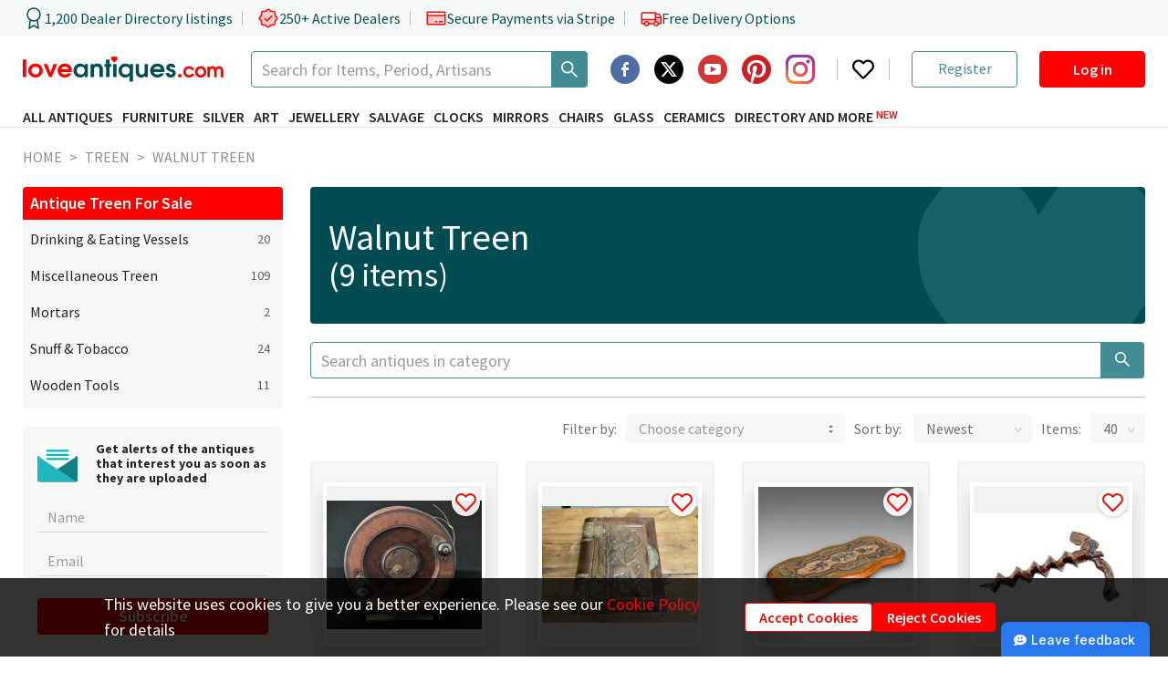

--- FILE ---
content_type: text/html; charset=utf-8
request_url: https://www.google.com/recaptcha/api2/anchor?ar=1&k=6LeRxdklAAAAAIO7MEjab3qfpH65h2wi3zJfeR8D&co=aHR0cHM6Ly93d3cubG92ZWFudGlxdWVzLmNvbTo0NDM.&hl=en&v=PoyoqOPhxBO7pBk68S4YbpHZ&size=invisible&anchor-ms=20000&execute-ms=30000&cb=i56obsu9q6i
body_size: 48828
content:
<!DOCTYPE HTML><html dir="ltr" lang="en"><head><meta http-equiv="Content-Type" content="text/html; charset=UTF-8">
<meta http-equiv="X-UA-Compatible" content="IE=edge">
<title>reCAPTCHA</title>
<style type="text/css">
/* cyrillic-ext */
@font-face {
  font-family: 'Roboto';
  font-style: normal;
  font-weight: 400;
  font-stretch: 100%;
  src: url(//fonts.gstatic.com/s/roboto/v48/KFO7CnqEu92Fr1ME7kSn66aGLdTylUAMa3GUBHMdazTgWw.woff2) format('woff2');
  unicode-range: U+0460-052F, U+1C80-1C8A, U+20B4, U+2DE0-2DFF, U+A640-A69F, U+FE2E-FE2F;
}
/* cyrillic */
@font-face {
  font-family: 'Roboto';
  font-style: normal;
  font-weight: 400;
  font-stretch: 100%;
  src: url(//fonts.gstatic.com/s/roboto/v48/KFO7CnqEu92Fr1ME7kSn66aGLdTylUAMa3iUBHMdazTgWw.woff2) format('woff2');
  unicode-range: U+0301, U+0400-045F, U+0490-0491, U+04B0-04B1, U+2116;
}
/* greek-ext */
@font-face {
  font-family: 'Roboto';
  font-style: normal;
  font-weight: 400;
  font-stretch: 100%;
  src: url(//fonts.gstatic.com/s/roboto/v48/KFO7CnqEu92Fr1ME7kSn66aGLdTylUAMa3CUBHMdazTgWw.woff2) format('woff2');
  unicode-range: U+1F00-1FFF;
}
/* greek */
@font-face {
  font-family: 'Roboto';
  font-style: normal;
  font-weight: 400;
  font-stretch: 100%;
  src: url(//fonts.gstatic.com/s/roboto/v48/KFO7CnqEu92Fr1ME7kSn66aGLdTylUAMa3-UBHMdazTgWw.woff2) format('woff2');
  unicode-range: U+0370-0377, U+037A-037F, U+0384-038A, U+038C, U+038E-03A1, U+03A3-03FF;
}
/* math */
@font-face {
  font-family: 'Roboto';
  font-style: normal;
  font-weight: 400;
  font-stretch: 100%;
  src: url(//fonts.gstatic.com/s/roboto/v48/KFO7CnqEu92Fr1ME7kSn66aGLdTylUAMawCUBHMdazTgWw.woff2) format('woff2');
  unicode-range: U+0302-0303, U+0305, U+0307-0308, U+0310, U+0312, U+0315, U+031A, U+0326-0327, U+032C, U+032F-0330, U+0332-0333, U+0338, U+033A, U+0346, U+034D, U+0391-03A1, U+03A3-03A9, U+03B1-03C9, U+03D1, U+03D5-03D6, U+03F0-03F1, U+03F4-03F5, U+2016-2017, U+2034-2038, U+203C, U+2040, U+2043, U+2047, U+2050, U+2057, U+205F, U+2070-2071, U+2074-208E, U+2090-209C, U+20D0-20DC, U+20E1, U+20E5-20EF, U+2100-2112, U+2114-2115, U+2117-2121, U+2123-214F, U+2190, U+2192, U+2194-21AE, U+21B0-21E5, U+21F1-21F2, U+21F4-2211, U+2213-2214, U+2216-22FF, U+2308-230B, U+2310, U+2319, U+231C-2321, U+2336-237A, U+237C, U+2395, U+239B-23B7, U+23D0, U+23DC-23E1, U+2474-2475, U+25AF, U+25B3, U+25B7, U+25BD, U+25C1, U+25CA, U+25CC, U+25FB, U+266D-266F, U+27C0-27FF, U+2900-2AFF, U+2B0E-2B11, U+2B30-2B4C, U+2BFE, U+3030, U+FF5B, U+FF5D, U+1D400-1D7FF, U+1EE00-1EEFF;
}
/* symbols */
@font-face {
  font-family: 'Roboto';
  font-style: normal;
  font-weight: 400;
  font-stretch: 100%;
  src: url(//fonts.gstatic.com/s/roboto/v48/KFO7CnqEu92Fr1ME7kSn66aGLdTylUAMaxKUBHMdazTgWw.woff2) format('woff2');
  unicode-range: U+0001-000C, U+000E-001F, U+007F-009F, U+20DD-20E0, U+20E2-20E4, U+2150-218F, U+2190, U+2192, U+2194-2199, U+21AF, U+21E6-21F0, U+21F3, U+2218-2219, U+2299, U+22C4-22C6, U+2300-243F, U+2440-244A, U+2460-24FF, U+25A0-27BF, U+2800-28FF, U+2921-2922, U+2981, U+29BF, U+29EB, U+2B00-2BFF, U+4DC0-4DFF, U+FFF9-FFFB, U+10140-1018E, U+10190-1019C, U+101A0, U+101D0-101FD, U+102E0-102FB, U+10E60-10E7E, U+1D2C0-1D2D3, U+1D2E0-1D37F, U+1F000-1F0FF, U+1F100-1F1AD, U+1F1E6-1F1FF, U+1F30D-1F30F, U+1F315, U+1F31C, U+1F31E, U+1F320-1F32C, U+1F336, U+1F378, U+1F37D, U+1F382, U+1F393-1F39F, U+1F3A7-1F3A8, U+1F3AC-1F3AF, U+1F3C2, U+1F3C4-1F3C6, U+1F3CA-1F3CE, U+1F3D4-1F3E0, U+1F3ED, U+1F3F1-1F3F3, U+1F3F5-1F3F7, U+1F408, U+1F415, U+1F41F, U+1F426, U+1F43F, U+1F441-1F442, U+1F444, U+1F446-1F449, U+1F44C-1F44E, U+1F453, U+1F46A, U+1F47D, U+1F4A3, U+1F4B0, U+1F4B3, U+1F4B9, U+1F4BB, U+1F4BF, U+1F4C8-1F4CB, U+1F4D6, U+1F4DA, U+1F4DF, U+1F4E3-1F4E6, U+1F4EA-1F4ED, U+1F4F7, U+1F4F9-1F4FB, U+1F4FD-1F4FE, U+1F503, U+1F507-1F50B, U+1F50D, U+1F512-1F513, U+1F53E-1F54A, U+1F54F-1F5FA, U+1F610, U+1F650-1F67F, U+1F687, U+1F68D, U+1F691, U+1F694, U+1F698, U+1F6AD, U+1F6B2, U+1F6B9-1F6BA, U+1F6BC, U+1F6C6-1F6CF, U+1F6D3-1F6D7, U+1F6E0-1F6EA, U+1F6F0-1F6F3, U+1F6F7-1F6FC, U+1F700-1F7FF, U+1F800-1F80B, U+1F810-1F847, U+1F850-1F859, U+1F860-1F887, U+1F890-1F8AD, U+1F8B0-1F8BB, U+1F8C0-1F8C1, U+1F900-1F90B, U+1F93B, U+1F946, U+1F984, U+1F996, U+1F9E9, U+1FA00-1FA6F, U+1FA70-1FA7C, U+1FA80-1FA89, U+1FA8F-1FAC6, U+1FACE-1FADC, U+1FADF-1FAE9, U+1FAF0-1FAF8, U+1FB00-1FBFF;
}
/* vietnamese */
@font-face {
  font-family: 'Roboto';
  font-style: normal;
  font-weight: 400;
  font-stretch: 100%;
  src: url(//fonts.gstatic.com/s/roboto/v48/KFO7CnqEu92Fr1ME7kSn66aGLdTylUAMa3OUBHMdazTgWw.woff2) format('woff2');
  unicode-range: U+0102-0103, U+0110-0111, U+0128-0129, U+0168-0169, U+01A0-01A1, U+01AF-01B0, U+0300-0301, U+0303-0304, U+0308-0309, U+0323, U+0329, U+1EA0-1EF9, U+20AB;
}
/* latin-ext */
@font-face {
  font-family: 'Roboto';
  font-style: normal;
  font-weight: 400;
  font-stretch: 100%;
  src: url(//fonts.gstatic.com/s/roboto/v48/KFO7CnqEu92Fr1ME7kSn66aGLdTylUAMa3KUBHMdazTgWw.woff2) format('woff2');
  unicode-range: U+0100-02BA, U+02BD-02C5, U+02C7-02CC, U+02CE-02D7, U+02DD-02FF, U+0304, U+0308, U+0329, U+1D00-1DBF, U+1E00-1E9F, U+1EF2-1EFF, U+2020, U+20A0-20AB, U+20AD-20C0, U+2113, U+2C60-2C7F, U+A720-A7FF;
}
/* latin */
@font-face {
  font-family: 'Roboto';
  font-style: normal;
  font-weight: 400;
  font-stretch: 100%;
  src: url(//fonts.gstatic.com/s/roboto/v48/KFO7CnqEu92Fr1ME7kSn66aGLdTylUAMa3yUBHMdazQ.woff2) format('woff2');
  unicode-range: U+0000-00FF, U+0131, U+0152-0153, U+02BB-02BC, U+02C6, U+02DA, U+02DC, U+0304, U+0308, U+0329, U+2000-206F, U+20AC, U+2122, U+2191, U+2193, U+2212, U+2215, U+FEFF, U+FFFD;
}
/* cyrillic-ext */
@font-face {
  font-family: 'Roboto';
  font-style: normal;
  font-weight: 500;
  font-stretch: 100%;
  src: url(//fonts.gstatic.com/s/roboto/v48/KFO7CnqEu92Fr1ME7kSn66aGLdTylUAMa3GUBHMdazTgWw.woff2) format('woff2');
  unicode-range: U+0460-052F, U+1C80-1C8A, U+20B4, U+2DE0-2DFF, U+A640-A69F, U+FE2E-FE2F;
}
/* cyrillic */
@font-face {
  font-family: 'Roboto';
  font-style: normal;
  font-weight: 500;
  font-stretch: 100%;
  src: url(//fonts.gstatic.com/s/roboto/v48/KFO7CnqEu92Fr1ME7kSn66aGLdTylUAMa3iUBHMdazTgWw.woff2) format('woff2');
  unicode-range: U+0301, U+0400-045F, U+0490-0491, U+04B0-04B1, U+2116;
}
/* greek-ext */
@font-face {
  font-family: 'Roboto';
  font-style: normal;
  font-weight: 500;
  font-stretch: 100%;
  src: url(//fonts.gstatic.com/s/roboto/v48/KFO7CnqEu92Fr1ME7kSn66aGLdTylUAMa3CUBHMdazTgWw.woff2) format('woff2');
  unicode-range: U+1F00-1FFF;
}
/* greek */
@font-face {
  font-family: 'Roboto';
  font-style: normal;
  font-weight: 500;
  font-stretch: 100%;
  src: url(//fonts.gstatic.com/s/roboto/v48/KFO7CnqEu92Fr1ME7kSn66aGLdTylUAMa3-UBHMdazTgWw.woff2) format('woff2');
  unicode-range: U+0370-0377, U+037A-037F, U+0384-038A, U+038C, U+038E-03A1, U+03A3-03FF;
}
/* math */
@font-face {
  font-family: 'Roboto';
  font-style: normal;
  font-weight: 500;
  font-stretch: 100%;
  src: url(//fonts.gstatic.com/s/roboto/v48/KFO7CnqEu92Fr1ME7kSn66aGLdTylUAMawCUBHMdazTgWw.woff2) format('woff2');
  unicode-range: U+0302-0303, U+0305, U+0307-0308, U+0310, U+0312, U+0315, U+031A, U+0326-0327, U+032C, U+032F-0330, U+0332-0333, U+0338, U+033A, U+0346, U+034D, U+0391-03A1, U+03A3-03A9, U+03B1-03C9, U+03D1, U+03D5-03D6, U+03F0-03F1, U+03F4-03F5, U+2016-2017, U+2034-2038, U+203C, U+2040, U+2043, U+2047, U+2050, U+2057, U+205F, U+2070-2071, U+2074-208E, U+2090-209C, U+20D0-20DC, U+20E1, U+20E5-20EF, U+2100-2112, U+2114-2115, U+2117-2121, U+2123-214F, U+2190, U+2192, U+2194-21AE, U+21B0-21E5, U+21F1-21F2, U+21F4-2211, U+2213-2214, U+2216-22FF, U+2308-230B, U+2310, U+2319, U+231C-2321, U+2336-237A, U+237C, U+2395, U+239B-23B7, U+23D0, U+23DC-23E1, U+2474-2475, U+25AF, U+25B3, U+25B7, U+25BD, U+25C1, U+25CA, U+25CC, U+25FB, U+266D-266F, U+27C0-27FF, U+2900-2AFF, U+2B0E-2B11, U+2B30-2B4C, U+2BFE, U+3030, U+FF5B, U+FF5D, U+1D400-1D7FF, U+1EE00-1EEFF;
}
/* symbols */
@font-face {
  font-family: 'Roboto';
  font-style: normal;
  font-weight: 500;
  font-stretch: 100%;
  src: url(//fonts.gstatic.com/s/roboto/v48/KFO7CnqEu92Fr1ME7kSn66aGLdTylUAMaxKUBHMdazTgWw.woff2) format('woff2');
  unicode-range: U+0001-000C, U+000E-001F, U+007F-009F, U+20DD-20E0, U+20E2-20E4, U+2150-218F, U+2190, U+2192, U+2194-2199, U+21AF, U+21E6-21F0, U+21F3, U+2218-2219, U+2299, U+22C4-22C6, U+2300-243F, U+2440-244A, U+2460-24FF, U+25A0-27BF, U+2800-28FF, U+2921-2922, U+2981, U+29BF, U+29EB, U+2B00-2BFF, U+4DC0-4DFF, U+FFF9-FFFB, U+10140-1018E, U+10190-1019C, U+101A0, U+101D0-101FD, U+102E0-102FB, U+10E60-10E7E, U+1D2C0-1D2D3, U+1D2E0-1D37F, U+1F000-1F0FF, U+1F100-1F1AD, U+1F1E6-1F1FF, U+1F30D-1F30F, U+1F315, U+1F31C, U+1F31E, U+1F320-1F32C, U+1F336, U+1F378, U+1F37D, U+1F382, U+1F393-1F39F, U+1F3A7-1F3A8, U+1F3AC-1F3AF, U+1F3C2, U+1F3C4-1F3C6, U+1F3CA-1F3CE, U+1F3D4-1F3E0, U+1F3ED, U+1F3F1-1F3F3, U+1F3F5-1F3F7, U+1F408, U+1F415, U+1F41F, U+1F426, U+1F43F, U+1F441-1F442, U+1F444, U+1F446-1F449, U+1F44C-1F44E, U+1F453, U+1F46A, U+1F47D, U+1F4A3, U+1F4B0, U+1F4B3, U+1F4B9, U+1F4BB, U+1F4BF, U+1F4C8-1F4CB, U+1F4D6, U+1F4DA, U+1F4DF, U+1F4E3-1F4E6, U+1F4EA-1F4ED, U+1F4F7, U+1F4F9-1F4FB, U+1F4FD-1F4FE, U+1F503, U+1F507-1F50B, U+1F50D, U+1F512-1F513, U+1F53E-1F54A, U+1F54F-1F5FA, U+1F610, U+1F650-1F67F, U+1F687, U+1F68D, U+1F691, U+1F694, U+1F698, U+1F6AD, U+1F6B2, U+1F6B9-1F6BA, U+1F6BC, U+1F6C6-1F6CF, U+1F6D3-1F6D7, U+1F6E0-1F6EA, U+1F6F0-1F6F3, U+1F6F7-1F6FC, U+1F700-1F7FF, U+1F800-1F80B, U+1F810-1F847, U+1F850-1F859, U+1F860-1F887, U+1F890-1F8AD, U+1F8B0-1F8BB, U+1F8C0-1F8C1, U+1F900-1F90B, U+1F93B, U+1F946, U+1F984, U+1F996, U+1F9E9, U+1FA00-1FA6F, U+1FA70-1FA7C, U+1FA80-1FA89, U+1FA8F-1FAC6, U+1FACE-1FADC, U+1FADF-1FAE9, U+1FAF0-1FAF8, U+1FB00-1FBFF;
}
/* vietnamese */
@font-face {
  font-family: 'Roboto';
  font-style: normal;
  font-weight: 500;
  font-stretch: 100%;
  src: url(//fonts.gstatic.com/s/roboto/v48/KFO7CnqEu92Fr1ME7kSn66aGLdTylUAMa3OUBHMdazTgWw.woff2) format('woff2');
  unicode-range: U+0102-0103, U+0110-0111, U+0128-0129, U+0168-0169, U+01A0-01A1, U+01AF-01B0, U+0300-0301, U+0303-0304, U+0308-0309, U+0323, U+0329, U+1EA0-1EF9, U+20AB;
}
/* latin-ext */
@font-face {
  font-family: 'Roboto';
  font-style: normal;
  font-weight: 500;
  font-stretch: 100%;
  src: url(//fonts.gstatic.com/s/roboto/v48/KFO7CnqEu92Fr1ME7kSn66aGLdTylUAMa3KUBHMdazTgWw.woff2) format('woff2');
  unicode-range: U+0100-02BA, U+02BD-02C5, U+02C7-02CC, U+02CE-02D7, U+02DD-02FF, U+0304, U+0308, U+0329, U+1D00-1DBF, U+1E00-1E9F, U+1EF2-1EFF, U+2020, U+20A0-20AB, U+20AD-20C0, U+2113, U+2C60-2C7F, U+A720-A7FF;
}
/* latin */
@font-face {
  font-family: 'Roboto';
  font-style: normal;
  font-weight: 500;
  font-stretch: 100%;
  src: url(//fonts.gstatic.com/s/roboto/v48/KFO7CnqEu92Fr1ME7kSn66aGLdTylUAMa3yUBHMdazQ.woff2) format('woff2');
  unicode-range: U+0000-00FF, U+0131, U+0152-0153, U+02BB-02BC, U+02C6, U+02DA, U+02DC, U+0304, U+0308, U+0329, U+2000-206F, U+20AC, U+2122, U+2191, U+2193, U+2212, U+2215, U+FEFF, U+FFFD;
}
/* cyrillic-ext */
@font-face {
  font-family: 'Roboto';
  font-style: normal;
  font-weight: 900;
  font-stretch: 100%;
  src: url(//fonts.gstatic.com/s/roboto/v48/KFO7CnqEu92Fr1ME7kSn66aGLdTylUAMa3GUBHMdazTgWw.woff2) format('woff2');
  unicode-range: U+0460-052F, U+1C80-1C8A, U+20B4, U+2DE0-2DFF, U+A640-A69F, U+FE2E-FE2F;
}
/* cyrillic */
@font-face {
  font-family: 'Roboto';
  font-style: normal;
  font-weight: 900;
  font-stretch: 100%;
  src: url(//fonts.gstatic.com/s/roboto/v48/KFO7CnqEu92Fr1ME7kSn66aGLdTylUAMa3iUBHMdazTgWw.woff2) format('woff2');
  unicode-range: U+0301, U+0400-045F, U+0490-0491, U+04B0-04B1, U+2116;
}
/* greek-ext */
@font-face {
  font-family: 'Roboto';
  font-style: normal;
  font-weight: 900;
  font-stretch: 100%;
  src: url(//fonts.gstatic.com/s/roboto/v48/KFO7CnqEu92Fr1ME7kSn66aGLdTylUAMa3CUBHMdazTgWw.woff2) format('woff2');
  unicode-range: U+1F00-1FFF;
}
/* greek */
@font-face {
  font-family: 'Roboto';
  font-style: normal;
  font-weight: 900;
  font-stretch: 100%;
  src: url(//fonts.gstatic.com/s/roboto/v48/KFO7CnqEu92Fr1ME7kSn66aGLdTylUAMa3-UBHMdazTgWw.woff2) format('woff2');
  unicode-range: U+0370-0377, U+037A-037F, U+0384-038A, U+038C, U+038E-03A1, U+03A3-03FF;
}
/* math */
@font-face {
  font-family: 'Roboto';
  font-style: normal;
  font-weight: 900;
  font-stretch: 100%;
  src: url(//fonts.gstatic.com/s/roboto/v48/KFO7CnqEu92Fr1ME7kSn66aGLdTylUAMawCUBHMdazTgWw.woff2) format('woff2');
  unicode-range: U+0302-0303, U+0305, U+0307-0308, U+0310, U+0312, U+0315, U+031A, U+0326-0327, U+032C, U+032F-0330, U+0332-0333, U+0338, U+033A, U+0346, U+034D, U+0391-03A1, U+03A3-03A9, U+03B1-03C9, U+03D1, U+03D5-03D6, U+03F0-03F1, U+03F4-03F5, U+2016-2017, U+2034-2038, U+203C, U+2040, U+2043, U+2047, U+2050, U+2057, U+205F, U+2070-2071, U+2074-208E, U+2090-209C, U+20D0-20DC, U+20E1, U+20E5-20EF, U+2100-2112, U+2114-2115, U+2117-2121, U+2123-214F, U+2190, U+2192, U+2194-21AE, U+21B0-21E5, U+21F1-21F2, U+21F4-2211, U+2213-2214, U+2216-22FF, U+2308-230B, U+2310, U+2319, U+231C-2321, U+2336-237A, U+237C, U+2395, U+239B-23B7, U+23D0, U+23DC-23E1, U+2474-2475, U+25AF, U+25B3, U+25B7, U+25BD, U+25C1, U+25CA, U+25CC, U+25FB, U+266D-266F, U+27C0-27FF, U+2900-2AFF, U+2B0E-2B11, U+2B30-2B4C, U+2BFE, U+3030, U+FF5B, U+FF5D, U+1D400-1D7FF, U+1EE00-1EEFF;
}
/* symbols */
@font-face {
  font-family: 'Roboto';
  font-style: normal;
  font-weight: 900;
  font-stretch: 100%;
  src: url(//fonts.gstatic.com/s/roboto/v48/KFO7CnqEu92Fr1ME7kSn66aGLdTylUAMaxKUBHMdazTgWw.woff2) format('woff2');
  unicode-range: U+0001-000C, U+000E-001F, U+007F-009F, U+20DD-20E0, U+20E2-20E4, U+2150-218F, U+2190, U+2192, U+2194-2199, U+21AF, U+21E6-21F0, U+21F3, U+2218-2219, U+2299, U+22C4-22C6, U+2300-243F, U+2440-244A, U+2460-24FF, U+25A0-27BF, U+2800-28FF, U+2921-2922, U+2981, U+29BF, U+29EB, U+2B00-2BFF, U+4DC0-4DFF, U+FFF9-FFFB, U+10140-1018E, U+10190-1019C, U+101A0, U+101D0-101FD, U+102E0-102FB, U+10E60-10E7E, U+1D2C0-1D2D3, U+1D2E0-1D37F, U+1F000-1F0FF, U+1F100-1F1AD, U+1F1E6-1F1FF, U+1F30D-1F30F, U+1F315, U+1F31C, U+1F31E, U+1F320-1F32C, U+1F336, U+1F378, U+1F37D, U+1F382, U+1F393-1F39F, U+1F3A7-1F3A8, U+1F3AC-1F3AF, U+1F3C2, U+1F3C4-1F3C6, U+1F3CA-1F3CE, U+1F3D4-1F3E0, U+1F3ED, U+1F3F1-1F3F3, U+1F3F5-1F3F7, U+1F408, U+1F415, U+1F41F, U+1F426, U+1F43F, U+1F441-1F442, U+1F444, U+1F446-1F449, U+1F44C-1F44E, U+1F453, U+1F46A, U+1F47D, U+1F4A3, U+1F4B0, U+1F4B3, U+1F4B9, U+1F4BB, U+1F4BF, U+1F4C8-1F4CB, U+1F4D6, U+1F4DA, U+1F4DF, U+1F4E3-1F4E6, U+1F4EA-1F4ED, U+1F4F7, U+1F4F9-1F4FB, U+1F4FD-1F4FE, U+1F503, U+1F507-1F50B, U+1F50D, U+1F512-1F513, U+1F53E-1F54A, U+1F54F-1F5FA, U+1F610, U+1F650-1F67F, U+1F687, U+1F68D, U+1F691, U+1F694, U+1F698, U+1F6AD, U+1F6B2, U+1F6B9-1F6BA, U+1F6BC, U+1F6C6-1F6CF, U+1F6D3-1F6D7, U+1F6E0-1F6EA, U+1F6F0-1F6F3, U+1F6F7-1F6FC, U+1F700-1F7FF, U+1F800-1F80B, U+1F810-1F847, U+1F850-1F859, U+1F860-1F887, U+1F890-1F8AD, U+1F8B0-1F8BB, U+1F8C0-1F8C1, U+1F900-1F90B, U+1F93B, U+1F946, U+1F984, U+1F996, U+1F9E9, U+1FA00-1FA6F, U+1FA70-1FA7C, U+1FA80-1FA89, U+1FA8F-1FAC6, U+1FACE-1FADC, U+1FADF-1FAE9, U+1FAF0-1FAF8, U+1FB00-1FBFF;
}
/* vietnamese */
@font-face {
  font-family: 'Roboto';
  font-style: normal;
  font-weight: 900;
  font-stretch: 100%;
  src: url(//fonts.gstatic.com/s/roboto/v48/KFO7CnqEu92Fr1ME7kSn66aGLdTylUAMa3OUBHMdazTgWw.woff2) format('woff2');
  unicode-range: U+0102-0103, U+0110-0111, U+0128-0129, U+0168-0169, U+01A0-01A1, U+01AF-01B0, U+0300-0301, U+0303-0304, U+0308-0309, U+0323, U+0329, U+1EA0-1EF9, U+20AB;
}
/* latin-ext */
@font-face {
  font-family: 'Roboto';
  font-style: normal;
  font-weight: 900;
  font-stretch: 100%;
  src: url(//fonts.gstatic.com/s/roboto/v48/KFO7CnqEu92Fr1ME7kSn66aGLdTylUAMa3KUBHMdazTgWw.woff2) format('woff2');
  unicode-range: U+0100-02BA, U+02BD-02C5, U+02C7-02CC, U+02CE-02D7, U+02DD-02FF, U+0304, U+0308, U+0329, U+1D00-1DBF, U+1E00-1E9F, U+1EF2-1EFF, U+2020, U+20A0-20AB, U+20AD-20C0, U+2113, U+2C60-2C7F, U+A720-A7FF;
}
/* latin */
@font-face {
  font-family: 'Roboto';
  font-style: normal;
  font-weight: 900;
  font-stretch: 100%;
  src: url(//fonts.gstatic.com/s/roboto/v48/KFO7CnqEu92Fr1ME7kSn66aGLdTylUAMa3yUBHMdazQ.woff2) format('woff2');
  unicode-range: U+0000-00FF, U+0131, U+0152-0153, U+02BB-02BC, U+02C6, U+02DA, U+02DC, U+0304, U+0308, U+0329, U+2000-206F, U+20AC, U+2122, U+2191, U+2193, U+2212, U+2215, U+FEFF, U+FFFD;
}

</style>
<link rel="stylesheet" type="text/css" href="https://www.gstatic.com/recaptcha/releases/PoyoqOPhxBO7pBk68S4YbpHZ/styles__ltr.css">
<script nonce="YG7S-Bnsul0aE97ylpT6ng" type="text/javascript">window['__recaptcha_api'] = 'https://www.google.com/recaptcha/api2/';</script>
<script type="text/javascript" src="https://www.gstatic.com/recaptcha/releases/PoyoqOPhxBO7pBk68S4YbpHZ/recaptcha__en.js" nonce="YG7S-Bnsul0aE97ylpT6ng">
      
    </script></head>
<body><div id="rc-anchor-alert" class="rc-anchor-alert"></div>
<input type="hidden" id="recaptcha-token" value="[base64]">
<script type="text/javascript" nonce="YG7S-Bnsul0aE97ylpT6ng">
      recaptcha.anchor.Main.init("[\x22ainput\x22,[\x22bgdata\x22,\x22\x22,\[base64]/[base64]/[base64]/[base64]/[base64]/[base64]/[base64]/[base64]/[base64]/[base64]\\u003d\x22,\[base64]\\u003d\\u003d\x22,\[base64]/ClMKzDMOowpHDnsOFfsKCw5w5NsKdwpgMwrPCjcKcSG1Jwpkzw5Fbwr8Kw6vDm8KOT8K2wrZ8ZQDCnkcbw4AfYwMKwpEtw6XDpMOZwoLDkcKQw5oJwoBTNk/DuMKCwoTDnHzClMOyRsKSw6vCk8KDScKZLcOqTCTDssKhVXrDv8KVDMOVVnXCt8O0WsO4w4hbfcKDw6fCp1B1wqk0XR8CwpDDpXPDjcOJwoDDlsKRHzxxw6TDmMO1wq3CvHXChi9EwrtUS8O/YsOYwrPCj8KKwrHCskXCtMOrYcKgKcKzwrDDgGt3f1h7Z8KibsKIOMK/wrnCjMOiw6Uew65Ow73CiQc5wr/CkEvDu3vCgE7Cs047w7PDpMKmIcKUwqJFdxcWwpvClsO0HFPCg2BpwqcCw6dYCMKBdHEEU8K6OEvDlhRYwpoTwoPDnMO3bcKVH8Oqwrt5w5LCvsKlb8KKUsKwQ8KZDloqwqDCocKcJSfCr1/DrMKiY0ANUTQEDSXCuMOjNsOJw4lKHsKCw4BYF3PCvD3Co0PCu2DCvcOfQgnDssO7H8Kfw68rb8KwLijCnMKUOAQDRMKsGwRww4RMYsKAcRXDvsOqwqTClSd1VsKZTQszwp0Vw6/ChMOSMMK4UMOew5xEwpzDvsKbw7vDtU4xH8O4wp9UwqHDpHwQw53DmxnCnsKbwo4cwpHDhQfDiRF/w5ZHZMKzw77Cr2fDjMKqworDt8OHw7sqG8OewocyP8KlXsKLcsKUwq3Djix6w6FZZl8lMXYnQRPDt8KhIQ7DvMOqasOiw7zCnxLDsMKPbh8XB8O4TzYXU8OIOh/Dig82I8Klw53CiMKlLFjDjHXDoMOXwo3CucK3ccKQw4jCug/[base64]/wq3DgH8Qwr5FY0DCkyQvw6vCicKgeD/[base64]/[base64]/w5k5UDAfw4DDuR3ClsKnw5NxwqDCtgXDpF1xQFTDmFDDjn0oNGXDlSLCjcKswpnCgsKFw4E7RsO4ecOAw4LDjAPCp1XCgwvCnhnDvifCusOww7M9wqspwrd4OxnCncOawpLDtsK/wrjCtX3DhcKGw6JDIxtqwpg8wphHZAfCkMO6w4Y3w6VWYxjDp8KHYMK/dHJ4wrRZEW7CnsKlwqvDrMOeSlnCtCvCgMOaUMKpL8KLw4zCqMKuL2lkwoTCjMKUJsKMGhjDgXTCk8OAw4o3CVXDhj/ClMO6w67Dj2oKSsO1w68pw4sJwr8vShRpIjglw63DnzExIMKnwoRowoNLwpbCtsKow4bCgksdwqoSwqIFZ2Rlwod3wr4gwo7Dgzs3w4vChsOKw7VadcOjYsOAwqc8wqDCpAXDhsOYw5jDpMKLwoknSsOMw50uUsO3wrnDmMKnwrpNQMKswoVJwo/CjS3CusKvwrZnC8KGUFxcwrXCq8KMKMKjaHF7XMOFw7Z9U8KVVsKyw4UzBzIyY8OTIcK7wrtVLcOdasOCw4tQw7bDvhrDmsOUw7rCt1LDjsK3EX/CqMKUAsKKMcOdw6zDrS9eE8KtwrvDtcKPMcOswok2w7HCvD4Zw6wVRcK9wozCv8OSTMOxVUzCp00qaCJiRw/ClTrCosKXW3g2wpXDrStfwpLDocKsw7XCksOOLmXCjhHDhyXDmkdMMcO5KhcvwrbCssKYDcOaOTkNSMKlw4gVw53DnMO6d8K3R2HDuBbCh8K+a8O2R8Kzw6UWw6TCqmoIfMK/w5QWwr9UwoB/w5xyw7oBwrvCucKlQCjDtFJiUATCj1TClCU1Xjwhwo4jw4vDicOawrcPbcKQNURmHcKVS8KwC8O9wrc5wr1EdMODK2tUwrHCsMOswrTDuhl0VVrClBphPsKsQFLCu3/DnlXCoMKzW8OHw6fCjcOTVcOudkrCg8KWwoF/w4g4bsOhw5XDhGDDqsKvUCwOwqwfwrnDjATDrCTDpBQBw60XGw3DvcK+wqPDssKfZ8OKwpTCgAjDhzp8QwXDuhs2c0N/[base64]/w4peecOsflRvF8Ojw4JSwqtOBEx+BsKtwowsfMKObcOTVsO2ZQPCv8Oiw6l8w7nDkcORw43DusOeUzvDpcKcAMOFBsK/LX3DsiPDk8O+w7PCvsO0w4lMwq/DpsOBw4XCnsO4elJ2EsOxwqdlw4XCp1JAfkHDnUwIbMOCwoLDqsKcw7hqWcK4GsKCa8KWw4rCiyplMcOUw6fDiHnDpMKQcAgNw77DqRgTQMOOZHvDrMKmw79gw5F4wrnDqjd1w4LDh8Ouw4LDhGBLwpHDrsKGW0RCwo3Do8KSFMKcw5dyTE9iw5kBwr/Dk309woHCgzF9IyPDkw/CjD3Dp8KlPMOzwr8YfzzDjz/DgxjCnAPDgwZlwqoUw71Dw73CsXjDjT7Cv8O9fVrChG/Cs8KcL8KAJCNyEUjDqVwcwqDDp8Kyw4TCqsOAwrXDuCDCp23DkHbDhDrDgsKse8Kdwo92wp1kdmlQwpPCiH1vw5c1QH5Pw41jI8KjFhbCj1BPwr8MRMK7AcKAwpEzw4LCvMOWVsO2E8OeOyhvwq/ClcKLeWQbRMKwwpInwpXDjC/DtCDDtMKSwpVPeRgSfy42wpAGwoYmw7drw6NSMmchPnPCtCA8woVrwqhsw7nCpcOGw6rDsRrClMK/[base64]/DuQVHRMOnw4vDtcOIw63DisO4PMO9wo3DgcOow57DlSJtd8K9R1nDkcOdw7QQw7/DnMOGYMKCIzXDnAjCvkRKw6DDmcKjw5gWLW8lYcKeaWLCn8OEworDgFlSf8OZbiLDqnhew63CuMOHblrDi3Faw6rCsDjCgAx1B1bChDEPACcnPcKKw6fDuB/[base64]/w7suwrULwr7DqijCtApqw4DDjMKzw4hoRsOtwrvDo8KywqXDknLCqwB3XQrCq8O7fxwYwrsfwr9kw67DgSd2P8KZZFEzQnHCgsKlwr7Cr2tjwrcCAkI+Imp7wp98WS0kw5R3w68KVTdtwpjDuMKqw5fChsK5wok2DcOuwq/Dh8OEawTCqVHDncOrRsO6QMOowrXDkMK2e1x4VlLDiE8oA8K9bMODUT0sXndNwq1Iwq/DlMKkfyZsIcKDwrvDrsO8BMOCwr7Dk8KLEWTDiUB6w49VGlF3w7Z/[base64]/Cn8K7w6PDkV7DonFDNy/DlcKMw5ABw6rCh1zCkcO1ccKDCcKSw7nDt8OFw7wnwobCsXDDrsOow7XCsD/[base64]/[base64]/Dr38JwqfCpwRvTMOjRsKJScK0UsKAS1jDsXJjwpPCqWfDoDtYGMK0w5Ukw4/DqMOzW8KPHnjDusK3XsO+f8O5wqbDuMKPaTVTd8Kqw77Cl1nDjyI9wpwsb8KvwoLCtsOOAgwfVMKFw6jDtlERXMKpw6/CvF3DuMOiw4t+ektKwrPDjFPCg8OMw6YEw5DDusKywrXDo0VcT1nCksKXM8KHwpvCrMO8woQ2w4/CmMKRMHHCgMK2eBDDhMKAdC3DsAzCg8OcIg/CsSbDsMKvw4B6JsK3ccKGI8KGGxrDoMOyZ8OkBsOJYMKhwq/DocO8QQlTw6PCl8OOGWLDtcOOB8KoM8OXwodlwotEVMKqw5bDscOQTMKoBXLDhR/[base64]/[base64]/VjrDgMOrw45GwpbCpGgYw4rClkUuw4DDvGETwqFgwrpoGGjDkcOkKMOvwpM2wpfCrsO/[base64]/DpMOEw6tvecKFw4vCm30Fw73DvMKuwrIJw7vChHZ3dsOvZDvCk8KtY8OPw5oaw4QsWlfDjsKYGxHChk1vwqgUY8Oowp/DvQ/CkcKPwoZJw6HDnwsuwpMJwq7Dog3DrkTDpcOrw4fChzzDjMKLwqXCqMO7wqwww4PDhVRHfkxowpsTW8K7YsKmEsOOwr5+cxbCpXPDlQbDvcKXGl7Dq8K4wqDCui0Bw4DCt8OBMBDCsXhmQMK+ZibDum4zGRB7ccOkB2cBXQ/Dp27DqA3DkcOVw6LDkcOWdcObEVPDjMKyQxNNQcKSw6xyRQDDnVkfB8KGw5TDkcO5YsOYwpvDsXfDu8O2wroJwojDpzHDrMO3w4xbwpQOwp7DtcKFHcKRw6lBwoLDumvDgx5Mw6HDmw/CmijDs8OeDsOtMsORBWxKwptQw5VswqXCrwdNTFUhwqY0d8KEfzhZwrrCkUhfQTPCmMKzXsOxwoRpw47Cq8OTKcO1w5DDu8K6Yi/DqcORRcOuw7jCrUJUwpVpw6PDtsKVO3YvwrrCvmYkw6DCmn7CoXp8FVPCmsKCw63Drh17w67DtMKvdn99w6TDhjwLwpXDomUow4DDgsOTTsKTw45Qw71zQ8KxFCHDqcKabcOZSALDtXVjNUxaZ3XDsklIJ1rDlsKfE0w3w7RrwpktXEk+AMK2wr/[base64]/CiGLCmcKDOwzDrDjDs1PDtMKIwqfCkWMxUW0+LHFYcsKfO8Otw5bCtDjDqRAKw67Cr01+NHPDmQnDssOewrfCm28+RcOvwq9SwpttwqTCvsKjw7kDGMOWICo8wqphw4nCvMK3eiA1eCQCw45Kwq0ewp/CoUPChcKrwqR0DMKdwo/[base64]/[base64]/CihkQCcOMwpvDrkfDl0fDhcKyw5Zlwo9CE11DwqXDosKaw7zCrxxsworDlMK/wrVeAUI2wrvDn0rDoythw7bCiRrDpTcCw7rChwzDkFIzw6TDvCnDo8KuBsOLdMKAwp/[base64]/w7RMCE5zw5nCliDCgDN1ccOzw6pGOBAAw6nCpsKDMm/DrHckfjxuYsKZTsKtwp3Dp8OHw6s6CcOgwqbDosOFwrQuBxksW8Kfwpdqf8KGBwrCtXPDslkze8OAw6jDuHwhaF8qwq/DkUctw6HCmXEraiYaPMOaBDFHw5XDtkPCkMKSJMKEw43CsjppwoBOJXwpFH/[base64]/CtcO4w7LDh8OwTGJKdsKVMA7CrsOMwqYfMMKsw59LwrA8w5XCkMOcN0fDssKRVnMZGMOYw7Z0SGtHKUXCoQbDlWcUwqh0wqtdAAgHE8OXwqZiUw/CoxLDt0gQw4EUfzrCl8OxCBXDpsKcJ37DrMKswq8uUHldbUE+OTHDn8Oaw7DCshvCq8O1bMKcw786wqd1dsONwq4nwqDCmMOaQMKNw65Qw6tXPsKLY8OZw6IHcMK4OcOiw4plwo0NRDdvW0kFKcKAwpXDnR/[base64]/[base64]/DgMK/wrYuUMOPRC5Kw5wxwpkUw7Ayw4TClzLClcKROzUcY8OePsOUQMKHIWJEwqfDgWwkw70cGyXCv8Onwp85e0dbwoEhwp/CosO1O8OOIC8zcVPDhsKcbcOVKMOGIF0GRn3DlcOmX8O2w53DninCilxXeXjDnhgRRVwzw4nDqxXDoDPDiHfCr8OMwpTDqsOqNMK6AcOSwpJgHi4dIcOHw6LDvMKWaMKtPQx1KMOTw5dIw7PDqz5gwqvDncOVwpA/wp5Fw5/CvwjDgxjDuF/Cq8KCS8KVZyJOwojDhGfDswgzW0bCg33CncOuwq7Dt8KCRDk/wobDrcOqdGPCh8O3w6tzw7VWU8KLBMO+AMKIwqR+QMOSw7Jbw4PDrElMEBxuD8OHw6d1N8KFXTJ/aAEVesKXQ8OFwrIkw5EuwqBvWcOZa8K9E8KzDFjCqS1Fw5BZw5TCrcKzeT9hTcKLw7QbEF3DllDCpRvDtCJLCS7CtyEyVcK5CcKiQ0rDh8K6wo/CmGLDpMOGw6Z4Wj9RwpFaw5XCjUlBw43DtFg7fxnDisKnNjwCw7ILwqE0w6vCgA5hwozDnsKhYSIIHEp6w4cCwovDkSMzVcOcXCRtw4HCsMOTGcO7Fn/CicO3O8KLwr/[base64]/ChcKiDUPChMOxZcKQQsOiwovCmsKcw4k1w4lSwroNdMOsdMKww6PDrcKKwr85G8KDw71AwqLDmMOXPsOzwosWwrUJb2hiGCBXwo3CssKtYsKmw4U/[base64]/DuVbDhcKKw7rDmsKjeE1+JsKzw4FkQxN5wrjDrx07NsKRw4/[base64]/D8OgXTbCglovEQ3ChhbChFtIMsOEL393w7/DqBTCvcOLwrQYw5pBw57DnsOYw6hjck7DgMOhwq3Dq0fDjsKvc8Ktw53Du2PDj23Dv8OswojDsx1qOcKCIiLChhvDs8OSw6fChhAeWUTCk0nDmMK5FcOww4zDmyfDplrCtQZ3w77CpcKqSEbClSV+TSrDgMK2UsKXVVXCpwXCicKNAsKfRcO/wpbCrAYNw7LDo8KfKQUCwoTDoiDDsEd7wolvw7HDvzB/YF/CuifDgQkwGSHDji3CkgzDqy/DsSMzNAZuFELDpiEHIGc5w6V1a8OEenoJW0vDhU1+wp9sXcOiUMKkXHVsN8OBwoPCjFxFXsKsf8OXR8O3w6Fiw4NWw4vCgXZawq9lwojCoj7Co8OWAGHCqAMVw6fCn8ODw4V0w4Rmw7NaPsO5wrdBw4bClHjDhXdkeUBkw6nDkMKKIsKpR8O/V8KPw7DCoWrDsXjDn8K4IWwsBAjDmm02a8KIFUUTH8KhB8KEUmc/QBUoWcKXw5IGw6ctw4XDgMKzIcOewpYQw5/DunJ7w7VGbMK9wrkwY0obw74hV8OOw4NbDMKpwrrDusOKw7gxwpw8wppfaWUZPcOIwqokBsKhwrDDpMKIw5RyI8KHIT4PwoAbYMKRw4/DgBZ/wp/DgmouwoE4wrDDp8KnwoPCr8KpwqDDiXNzw4LCgC8pDAbCtsKtw78cEkR4Iy3ChRzChEoiw5V2wqfCjHUnwofDsDjDvGvDlcKkegPCpmDDgw8XTDnClMO+VGBCw5DDvHTDuEjDiF9PwoTDnsOGw7/CgzQmw5ZwaMOYH8Kww5fCpMOFT8K+eMOJwpLCtcOiAMOMGsOnW8OBwr7CgMKuw6MCwrvDuSAdw79gwqY/w68lwozDox3DpRrDhMOzwrXCgkEPwoXDjsOFFj9MwrDDv0PCqSfDgmTDsHZjwowTw4YUw7IuIRlnAFRUC8OcPcKEwqAmw4HCnVJWDhEiw5fCksOUMcOEUlcHw7vDtcKFw7jChcKuwoEowr/DmMOxEcOnw6DCpMOKNQQCw6XDl3TComTDvkfCnSLDqVfCqUhYfUk5w5NcwrrDghF9w7jCp8KrwqrDs8Kqw6Quw6t/R8OswqJ4dFYrw50hIsOTw7tow4kwPnoCw7ZeJgPDpcONZD4PwofDlhTDkMKkwrnCqMKNwrjDq8KwP8K0BsKRwr8ldQB/[base64]/woDDh8O1Q8Oaw4zDiRnDoMK9PMKmwqszTMKIw45ZwrUMfMOhRMKASiXChHDDmn3CscKxYcOOwoRVfcKSw4cfSsOHC8OeWjjDusO0HTPCmSPCssK6SyDDgDhTwqoGwrzCtcOTPArDnMKCw4Vdw7/CnmnDjhXCgsKnIx49VsK/[base64]/J8Kyw7LDnG0DLFjClcK/UHnCoyJ/[base64]/[base64]/[base64]/DiDfDiMOwAFbDvz7CswLDsTtPwoptw59WwrbCiyZGwpnCrHBOw7XDuErDl0jCmDnCpMKXw5hxw4jDssKSUDTCh2/Cmz9jDjzDhMOXwq/CosOcAcKew5Ebw4HDgyILw7LCuGV/WcKTw6HCoMKFHMOewrIPwp7DtsOHZsKbwr/CgC7Cm8O3FSlGByV+w47CtznCkcKzwphUw5jCk8KHwp/CnsKzw60NBj0ywrAmwrpvJB0MZ8KGfU7Clw8KCcOFwoQswrdewr/CuVvCg8K8NALDlMOWwoc7wrgQRMKvwoTCuHh9A8KzwqxCMn7CgA5qw6PCpz3Dk8KjCcOUEsKUBsKdw6M0wq/[base64]/[base64]/DiMKIKGYfw7dew5RFYcO4Q1DDhcK8VBrDpsO1A3/ChT7DjMKxB8OCSHATwrzCmG8Yw5UCwpEwworCvCzDtcK8NsK6w4kOaAUJDcOhFMKuPEzCjmRvw48ceXdPw4PCrcKYSkHCuEDClcK1LW3DpMORRhslHcK2wpPCrGNGw4XDqsKGwp3CrVUwCMK1T001Si8/w7sHTVByYMKMw7wVGHpMD0/ChMO7w4nCi8KMwrtnOTAMwo/CtALCugDDocO/wrE8CMOXNFh+wpp0EMKPwoAgIsOGw7UAwqjDv3DCocOCNcOyTMKXEMKuYcKZA8OewpIoEybDjGjDoig8woF3wqY8PlgUJMKaI8OhL8ONUMOIcsOTwrXCsUvCo8OkwpkcUsOqGsK+wpk/CMKdQ8KywpnCrBkKwrUdVTXDu8KgZsObOMOtwqxFw5HCqsO9MzJ2fsKpCMO8eMKoAl90PMKxwrnCgh/DpsOJwplfPcKZFVAyasOiwrbCvsOGEcOMwoAaVMOvw6IFVnfDp3TDksOhwqJnaMK8w4kWTAtDwoJiL8O0IcK1w6EJM8KeCxg3wojCi8KAwrJUw4zDocK6W1bDon7Dqkw9eMOVw5dpw7XDrFthTjlsJWx/wrAeFx53ZcOQZAoMHyLDl8KZKMORwobDlsOSw5vDmA0JHcKzwrbDmjtFO8OOw71cDHrCiAAgalkEw6jDlsO0w5XDok/DsnJMI8KafXcgwp/DsXB2wrXDnDzCoGtywr7ChTEPIxDDukc3woXCl3zCu8Klwpd8YcKVwpdfHCTDvA/DvWpxFsKYw5MYXMOxCjYXITB/BB3CjWtPMcO4C8OEwoowKHUowrUhwpbDpCYHE8OOUMO3WTXDrHJXVsOYwojDh8OOAcO9w6xTw5jDtS00M3oeM8OuYEXCpcK0wokNZsO4w7gBICFgw67DlcOww7/DqcKGS8Oyw4YLacKuwprDri7CusKoFcKWw6MHw4fDiGUWUT/DlsOGPEAwFMOKRmZuHk7CuwHDrMOcw57DjhkiICEZZyfDlMOlbMKvQhozwokoCMKZw7JyJMO6H8OGwrRpNlxTwqTDsMODaDHDm8Ocw71Ow4jDpcKXw4PDuGDDmsOwwqJOFMKQQ3rCncOdw5/DgzBULsOsw7pTwrfDvUYTw7/[base64]/RcOqbz1Wwp7Do1zCvzhHSMKWesKTMSLCl3HCiMORw7fCrsOJw5gMGkDCih9wwrdedjRWIsKIYRhNPlLCim9CRlV6ZlVLY2JZGxbDswYrW8K2w6FIw4/CssOwCsOlw7Ucw71MfnjCjMOUwqRMBz/CmzBzwrjDrMKCDsOzwpl1C8OWwrbDvsOrwqPDmD7Cm8KOw4FTaxrDo8KVa8KDNMKiYDhoOxhUGR/CjMKkw4HDujjDq8KrwoRNWMOCwpFHScKIU8OGOMKnIUrDujPDocKrGEvDpMKpOGoXVcKsBD1pbsO0MQ/DocKbw4k9wpfCqsKSwqYuwpwnwojDuFHDnGDDrMKqYsKzFzvClcKSIWnCncKdDcKaw4IRw75Id0tfw457JArCo8Otw5rCp3cDwrdEQsKRO8OcFcKxwokZJkhow7HDr8K/HMO6w5HCq8OZR28UfcOKw5fDnsKMw73CtMKHEmLCkcOdwqzCpWvDunTDogtFDDrDhMKRw5NaGMKhw5RgH8O1WsOkw50xYn3Cpz/Ch1rDkmXDlMO5WwnDgx8Kw7/[base64]/wrBOSSHDoMKjChdkLkwwwqPCigYVd8O/w45Vw6nCpsKiAlRuw47DkhtAw6tlA37CuRFnFsODwotww6TDrcKRUsKkFXjDh3B+wrfCkcKCbUB/[base64]/[base64]/[base64]/CglU4BMKWw4Z+cMOoTTJwYcKGwqkgwp5Fwr7Dt2Muw4XDl3YeNHI9E8OyMBYfS0HDl1APDAlIYy8PZD/DuWzDvxPCoBXCmsKncTbDrCTDiShCwpbDhAANwp9uw6PDkXPDtF5kUEXCl20AwoLDsmXDpMO9dmDDuDZwwrV/P3HCnsKqw5Jiw5jCrAAYBB4nwoA9SsKOKX3CusK0w5k3asK+FcK5w5sZwplXwrhgw6fCiMKacgTCpBDCjsO/cMKZw4Iow6nCiMO5w5jDnRTCgH3DhDhsGsKywq4jwrERw5YASMOCQ8OVw4/DjsO1fyjCmULDt8O0w6DCpnPClsK5woJ5wppcwqEdwppNfcOXa3nCi8O4bk9UMcKKw4xZbXM5w4Iiwo7Dp2gHX8OPwq5hw7N3KsODecKUwpDDusKYemfCpQzCjF/Cn8OIfcKpw5s7PjjCoDDCucOUwr7ChsKtw6PCvF7Cl8OCwo/Dr8OXwrPCmMOLHsKSdUAOHgbChsOnw63DshpoehxPFsOZOiM7wrTDui/DlMOGwo7DkMOpw6HCvy3Doik1w5bCsjLDiEMiw4rCk8KyeMKTwoHDqsOVw5pUwqVOw4vCs2kzw5J6w6sMYcKTwp7DksO6EMKSwrzClh3DoMKaw4jCo8KTbynCnsOlw5ZHw6sdwqoPw6Axw4bCt3/[base64]/Dg8Ovw73CvG3ClUBtwpvCnMO0wqU9w60Yw5LCrMO4w5gfSMKAEMO4XcKiw6HDon8iZmIEwq3CgAQ1wrrCkMOJw4BvFMOkw59Pw6HCj8KqwoVywqhqBiRuAMKxw4V5w75rYl/[base64]/wrJ5NBvCkkZ1dMOTw5QvwpZ9BcKzdsK/ekwswpLCvzZLFyccX8Oiw4s2XcK2wovCknEmwoXCjMOdw55rw5U4wrLCjcK0woLDjsOxNW3Dt8K6w5BYw6wCwqIiwrYYQMK/U8OAw7RNw5EsMCLCukHCucO8UcOmaUwewpwVPcKxDQbDuTkBa8K6BcKNRMOSRMOyw4XCqcONw6XCtsO5KsKIUsKXw5TDrWwUwo7DsQ/Cs8KrbUPCoW4lNcKjasOkw5TDvncHaMKodsOQwptMTMObWAdwAyLCh1sawpnDusKFw5tiwphDF1t+NSDCllXDs8Kww6U8ejRcwrLCuzvDhHZ7RgQocsO3wrVqAwJ0B8OiwrPDgsOcCcKQw75lQ2QHC8O4wqoAMMKEw5vDjMO6B8OpHw5/wpnDiXXDrcOTIz7Cj8OEVWw2w6fDl37Cv3rDo2URwp5swoMdw5JlwrvCrAbClwXDtCNYw5A/w6A0w6/DgcKowq/[base64]/[base64]/[base64]/[base64]/ChQXCqwHCvDV2w7gfdsKHwr7DoDZAwrhMFXDDrCjCt8OlGAtfw6UNDsKNw5gsfcK5w6w6IX/Chw7Dihh1wpTDpsKGw6x/[base64]/Dn8Khw47ChwjCtWMySMK0YMKmLMOGacK/[base64]/ChTNww6stagp2ZXvCqMOsw6LChcKKwqE6NiHDtD1MwpUyFcKxPMOmw4/[base64]/a8OOw4zDlsK7w7UZMDfChsKwwoXCiEPCmFcowoMqw6lEwr7DrFPCtcONMcKew4A9KMKWRcKkwoVmOsKYw49ew7DClsKNwrfCrWrCi0t7NMOfw4UgBwjDj8OML8K7X8OEdhASNmLChMO4VmAQY8ONe8O/w4VyKGbDg1MoID5awpRFwrMVY8KbI8Ogw7rDjh/Ch1ZVRW/[base64]/[base64]/DrTzDksK2ZcO7d0/Dr8KhfcK6w7EpXTUoMUR0ZcOefH3CuMOKVcO0w6zDnsOpEcOGw5ZVwpLCpsKlw4E+w4oNHsO7MDRIwrJEeMKywrVGwpIww6vDisKgwpbDjz3CoMKIFsKoCE0mKGR+GcOHbcK/[base64]/ZjLDp8Kyw7LDlijCqcO4w4pvXFvDhFTCmUFWwoIkacOXYcKwwqM5SFAaEcOXwqV6f8K7TzDDkATDrxo7UC4/fcKxwqh+esOvwqR3wqhnw5XCo0hQwpxcBQXDpcOsLcOJHlDCohpLFRXDrnHDm8K/SMOPKGU6WzHCpsO8wrfDl3zCgBYPw7nCmAPCl8KCw7DDlMOYE8O/w7/DqMKiECE6JMOtw6HDuFpBwqvDo0TDjsKaKkLDrUxNVVIxw4XCrXbDlMKdwp/DnkJBw5IXw5Vww7Q3alDCkxDDkcKTwpzDl8Kva8O5RGprPT3Cn8KqQifDuVNQwo7CvmoRw45sOgc7ThoPwpvCuMK6fBAYwp3DkWZYwohcwq3CnsOnJiTDlcKfw4DCln7DgkAFw7/CnMKBVMKMwq3CjsOIw74CwpkUC8KWEcKMF8OOwprCg8KPw4PDhW7CgxzDs8OTYMO+w7PCtcKvU8K/wpIpaGHCgg3DoTBywrzCuQshwqnDpMOWM8OcUsOlDQ3DnkHCgcOlG8O1wo4rw5TCqsOLw5LDpRMWHcONDgDDm3rCjHzCl2vDoy4kwqgaAMKCw5HDicK6wpJIYmzCtltBKXrDhcOjRcKwUxllw60nc8O4a8OmwrTCjMO1I1DDl8O+woLCqTJXwr/CoMOIK8ODSMOyLz7CpMOATMOcaykEw4QNwr/CncOefsKdBsOFw5rCuSbChU4dw4nDkh7DrDBqwojCvVAPw6N2RWMewqcCw6VQBnjDmhPCvsO9w6/CtG3CgsKbNsO3JmR2VsKlHMOYw6jDq0fDmMOaHsKObg/Cv8Kiw57DpcKRFk7Ch8K7XsOOwp9gwqLCrMObwpjCr8OARCfCg1jDjsK7w7MEwqXCu8KuPCsMAGlDwrTCokwdGC/[base64]/wqzDtHXDnj/CvknCuUfDjMK0BHHCrHcXFcKww5x/w73CllzDpcObO3nDvR/Dl8OvRsOVHsKFwqXCt3s4w7kSwoAYTMKIwrpQwojDk0DDqsKQE0HCmAZxZ8O+VlTDohYyNh1EWcKdwrLCuMO7w79aIn/CvsOwUiNkw5QCD3TDu3HCrcK7HMKiBsONbMKyw5/CuSHDm3TCocK3w4tGwot6G8KbwozDsQ/DjmLCoVHCoWHDhCvCkmrDkCAJenrDqTxeSgVWDMKveS3DmMOXwqLDksKPwpBQw4Iow5vDhXTCrDJde8KPKTUyQg/Ck8OYKh3DoMKIwo7DojFCAFrClcKUwoB/asOBwrw6wqAKCsOLajAPIcOFwrFFQGJEwp0hbMKpwoktwpZnL8OucAjDscOnw6E5w6/CrsOKLsKYw7dXRcKsQ1nDp1LComrCoAVew6ILQgl6JRfDq18YDsKlw4Njw4rCsMKGwq3DgH0zFsO4asOJSH5PK8Osw482wrbDtz1QwrBtwpJEwoDCrQJWJTVlE8KVwpfCqzrCosKUwqHCozLCp1PDuEYSwp3DphJ/wrfDoxUGQ8OzNAoAKsKpR8KsDz/CtcKxM8OUwpjDvsKAOVRjwqdWcztbw5R/w6bCpMOiw57Dki7DhsKuwq8KEMOFQWLDn8OsUnUiwrPCgQTDucKSC8KdB1NIHijDoMKdw4DDn1vDpyXDjcOywoAaLsOfwr/CtSLCjm0GwoJ2U8KXwqTDpMKmw6vDvcK8TBzCosOhIj/CoSdnHcKjw4woLkUHHTk+w7Vzw70HcycSwpjDgcOUTFvCpCA/[base64]/CgkjCmQbDnMKBw7pbN8OEWMK/wqJeMwjDmGbCiWQuw6BaH2fCgMKkw4HDlQ8sHCtcwqtAwqhBwoZ8ZAjDsl/DoGBowrRhw5wNwpB3wpLCsijDvsKgwq7CoMKgKRhhw7TCmBPCqMK/[base64]/DuMKWwqvDucOkwoPCpcKMDcOUwo3ChwnDvsKHwqEjcMKwA31EwrjCiMOZwojCnQ7DrmtVwr/DkFEYw7Rqw5fCh8OtKRzDg8Ocw4R2w4TCjjA+Qw/CtVTDt8KLw5vCgsKjMMKWw6J3FsOkw4LCk8O+ZgnDhk/[base64]/bxnCvjkyw5jDrxLCv3AYJG8VPRHDkBAzwr/DncOFBz1HFsKfwoxOacKkw4DDlFYdOnIEWsOzasO1wo7Ch8KVw5cpw6nDiSDDnsK5wq1/[base64]/CuMKwesKEwp7Ch1kBw73CrHTCpsK0fMK/N8Kcw4ELVcKbPsKJwq41csOCwqPDv8KsFBk4wrJGUsOOwoxrwo5hwr7DqkPChFrCq8OMwo/CnMKYw4nCnxjCvsOKw4TDrsOwNMOiAkBfImZ4b1DDs1Q4wrvCqn3CqMKXZTcMasKrcwTDpzvCv2LDpsO5E8KdbTbDj8KwNAbDncKAecOBMBrCjEDDpl/DtzlXL8Khwo10w7bDh8Kow4bCgnfCtExrN1hgMCp4X8KjEzQjw5LDqsK3PjkHKsOAMSxkwpXDt8OOwplrw5XCpF7Dkj/CvcKrQ37DlnoWF055NlQtw7FWw5DDql7CucOrwr3ChHoNwqzCgm8Pw6zCsBEkLSDCk1HDo8KNw6IswpDClsO4wqTDgsKdwrQkWCZJfcKXEVFvwo7DmMObaMOsIMOkR8KGw4/CunABecOubsOWwrBew57DkxzDgiDDnMKiw6jCqmxmO8KhDWp+IgjCkcO8w6Qqw6nDicOwfQzCgBcGIsOVw7gCw6c5wq9qwqHDlMK0SVfDncKIwrbCkE3CtMKBZcOFwrwqw5bDl3XCkMK/OsKcXllYTcOBwrfDthNGY8KVOMKWwpl6GsOHBi5iFcO8AsKGw7zDtgAaKnwNw7nCmcKLV0DCisKkwqLDqV7Cl3nDjwbClAEuwqPCvcKWwoTDtXYxGmZWwpN2RsK8wrgXw6/Dvj7DlS/DvFBbZz7Ck8KHw7HDksO3eT/DnEfCuXXDkS7CksKQYcKjDsOWwq1CE8Kxw41+b8KDwqMwaMOww7RFV09WaU7Cp8O5LjzCiwbDp3DChy7DkFMrA8Kbf04xw4XDpsKiw6FHwrQWOsO+RRvDlQvCuMKMw6hAa1jDtsOAwo4zRsKHwo/DtcKSQMKWwo3CgwdqwpzDsR8gAMKrwrDDhMOkFcKfccObw5RfZcKawoBdZ8OpwrbDiyHCr8OeKFnCuMK0XsO4EsOew7rDpMKNThzDocO5wrzDs8OefsKawo/[base64]/CusKrw7siw67DosKYXcO3aFXDkWrCisKUw4jCsn0Ew5jDlsOOwo/[base64]/Cu8Knw4jDgzshZ0Ekw6VYwrDDlsKMw48lE8OFwoLDoiNswqTClUfCqwjDn8K7woo2wqp3PmJuwrc0EcK7wpNxUVXCoj/CnkZAwp5PwpNtN0rDmRzCv8KIwqQ9cMOqw6rDo8O0LCUhw4ExdkBhwotLasORw6dew5s5woI1b8ObD8KIwrw8SwBlV3HCghMzJmHDi8ODPcKDZsOhMcKwPT8awpMVWg/DolTDksOow6/Dm8KfwqpNLQ/Cr8OTKFLDiD5GJHhUE8KvJcK5bcKZw4XCqQbDuMOYw6DDvEItGCVQw73DiMKrLcKzRMKMw4EfwqTCscKLXMKZw6QmwpXDpDQYNAhWw6nDkmoOP8Oqw4Yjwr7Dn8OWRW5sDsKPZC3CiGrCr8KwLsKoZ0TCicOOw6PClRnDr8OibhUYwqh+BwrDhkk1wrwjLcKCwo4/EMK/e2LCtU5lw7o8w5DDiT9UwqZ+e8OMfnbDpRDCvy4JPWYWw6RkwrDCmxJjwpgZwrxEYivCrcOaF8ONwo3CllEtawp3EBnDgMOPw7bDjcKSwrBVYsOmMW5uwpLDsQ99w4HDksKlFAvDh8K0wo0YM1LCqj57w50twpfCvnk3QMORQkcvw55eE8OBwok/woVMecOAacKyw4ApFhXDjgLCscKsNcKVS8KWDMKmwojCrMK0wpBjw4XDv3BUw7XDgBTDqk1jw7BMCsKdCHzCiMOOw4LCsMO6R8KpC8KJD0xtw5tYwqdUFMKQwpzDnnDDmyZCbcKxIMK/[base64]/CmSnCrcOTwrTDl0/DhHnDnMK4CEpMwpHDv8KWwpfDssOKFcKTwo0mUGPDszg6wprDjV0yEcK7FcK8USbCusOlFsO6asKWwqZsw5jCu0PCisKsU8KyScOjwqwoAMOjw6lBwrrDrcObN0MudMOkw71/R8KEXEDCusO2w6liPsORw63Cg0PCjSE+w6YZw7YhU8KKXMOTP0/DuQ5nM8KMwprDkcObw4PDuMKZw7/DpxLCqmrCrsKHwrbCg8KrwqjChA/ChMKaBMKJa3vDisO/wr7DvMOewq/Ct8O7wrIFQ8KWwqx0QQN1wqIRwq5eE8KOwqzCqljDv8OlwpXCl8OMSwJ7w5Y4w6bCl8KcwqM3HMKIHV7Cs8OiwrzCqcOHwrHCsz7DgSTCnsOQw6rDjMO2woMIwo15OMOuwrQMwo0OQsOYwqULf8KYw4NLRMKuwrJ8w4xkw4/CnirDqRPCm0nCssO6O8Kww4VJwr7DmcKrCMOeKgEVLcKZfh5RVcOJP8KdYsOxbsKBwpnDtDLDgMOMw6LDmwnDugsBcmbCtDVLw4pqw6khwqbCjwHDiSLDvcKZMsOxwqlOw7/DgcK4w5PDhFlEb8OuJMKgw7bCncO4JxFYFlrCiS8vwpPDuG9Bw47Cv1DDumYMw5sbNB/CsMOOwqRzw7vCsRE6BMKZL8OUBcKSKF5AK8KELcOfw4Z+SR7DgGbCkMOYSnNFCQ55woRZCcKHw70nw6LCinVLw47DkDDDrsO8w6PDpg/[base64]/[base64]/DkMOSwoxVwpTCi8KGQMKPwq5CfsOrw5HCrRsaIMKswqctw7Uywq/Dl8K9wr1CFsK9eMOsw5U\\u003d\x22],null,[\x22conf\x22,null,\x226LeRxdklAAAAAIO7MEjab3qfpH65h2wi3zJfeR8D\x22,0,null,null,null,1,[21,125,63,73,95,87,41,43,42,83,102,105,109,121],[1017145,507],0,null,null,null,null,0,null,0,null,700,1,null,0,\[base64]/76lBhnEnQkZnOKMAhk\\u003d\x22,0,0,null,null,1,null,0,0,null,null,null,0],\x22https://www.loveantiques.com:443\x22,null,[3,1,1],null,null,null,1,3600,[\x22https://www.google.com/intl/en/policies/privacy/\x22,\x22https://www.google.com/intl/en/policies/terms/\x22],\x22oiBP74542qHQ4SN2kiPF4CUh4+13ht6i0aGWWk3ftPY\\u003d\x22,1,0,null,1,1768763805612,0,0,[143,25,91,172],null,[129,120,200],\x22RC-4jefzxVvZTtr1g\x22,null,null,null,null,null,\x220dAFcWeA5Eq9qSDUMWZD7PKuy6RvflEXhTV0gbRkSELkZa3ZSmfgMSaGnjmNn0Pw2mD9kslc4pWmQhIM74Ue1iGqpB8t0Ytri_9Q\x22,1768846605594]");
    </script></body></html>

--- FILE ---
content_type: application/javascript; charset=UTF-8
request_url: https://www.loveantiques.com/static/js/2281.7e96adec.chunk.js
body_size: 5836
content:
"use strict";(self.__LOADABLE_LOADED_CHUNKS__=self.__LOADABLE_LOADED_CHUNKS__||[]).push([[2281],{15975:(e,t,a)=>{a.d(t,{A:()=>i});a(88252);var s=a(44414);const i=function(e){let{fill:t="none",stroke:a="#004F57"}=e;return(0,s.jsx)("svg",{width:23,height:21,children:(0,s.jsxs)("g",{fill:t,fillRule:"evenodd",children:[(0,s.jsx)("path",{d:"M0-2h24v24H0z"}),(0,s.jsx)("path",{d:"M20.291 2.612a5.5 5.5 0 00-7.78 0l-1.06 1.06-1.06-1.06a5.501 5.501 0 00-7.78 7.78l1.06 1.06 7.78 7.78 7.78-7.78 1.06-1.06a5.5 5.5 0 000-7.78z",stroke:a,strokeWidth:2,strokeLinecap:"round",strokeLinejoin:"round"})]})})}},20400:(e,t,a)=>{a.d(t,{A:()=>d});var s=a(89379),i=(a(55378),a(33784)),l=a(80045),n=(a(88252),a(48738)),o=a.n(n),r=a(44414);const c=["title","inputName","children","useTooltip","label","className"],d=e=>{let{title:t,inputName:a,children:n,useTooltip:d=!0,label:m="i",className:u}=e,h=(0,l.A)(e,c);const p=n||(0,r.jsx)("span",{className:"price"===a?"my-antiques--price-tooltip":"my-antiques--tooltip",children:m});return d?(0,r.jsx)(i.default,(0,s.A)((0,s.A)({},h),{},{className:o()("pointer",u),title:t,children:p})):p}},34803:(e,t,a)=>{a.r(t),a.d(t,{default:()=>j});a(81052);var s=a(38266),i=(a(36391),a(93165)),l=(a(46459),a(64577)),n=(a(7081),a(24663)),o=(a(37604),a(80978)),r=(a(9830),a(73852)),c=a(88252),d=a(9449),m=a(60666),u=a(26473),h=a(8999),p=a(82127),v=a(32223),x=a(44414);const j=function(e){var t,a;let{itemRef:j,isOpen:g,onClose:f,onSuccess:N}=e;const[b,L]=(0,c.useState)([]),[C,k]=(0,c.useState)(!1),w=m.Ik().shape({selectedGroup:m.YO().min(1,v.ZP).required(v.ZP),newGroupName:C?m.Yj().nullable(!0).required(v.n5):m.Yj().nullable(!0).notRequired()}),{watch:A,setValue:M,clearErrors:Z,handleSubmit:y,formState:{errors:F}}=(0,d.mN)({defaultValues:{selectedGroup:[],newGroupName:null},resolver:(0,u.t)(w)}),{selectedGroup:S,newGroupName:I}=A();(0,c.useEffect)(()=>{h.A.getFavoriteGroups({pageSize:100}).then(e=>{let{results:t}=e;const a=t.map(e=>{let{id:t,name:a}=e;return{value:t,label:a}});L(a)})},[]);const O=async e=>{await h.A.addItemToFavoriteGroups(j,{ids:e.selectedGroup}).catch(()=>r.default.error(v.np)),f(),(0,p.Jw)(),null===N||void 0===N||N()},G=()=>{h.A.postFavoriteGroups({name:I}).then(e=>{L([...b,{value:e.id,label:e.name}]),M("selectedGroup",[...S,e.id]),M("newGroupName",null),k(!1)}).catch(()=>r.default.error(v.np))};return(0,x.jsx)(s.A,{open:g,onCancel:f,className:"add-to-favorite-modal",onOk:y(O),cancelButtonProps:{className:"add-to-favorite-modal--cancel"},title:(0,x.jsx)("img",{src:"".concat("https://d2wbzw6bnum9uw.cloudfront.net/","loginLALogo.svg"),alt:"LoveAntiques",title:"LoveAntiques"}),children:(0,x.jsxs)("form",{onSubmit:y(O),className:"add-to-favorite-modal--form",children:[(0,x.jsx)("div",{children:"Favourite groups"}),(0,x.jsx)(i.default,{options:b,value:S,mode:"multiple",onChange:e=>{M("selectedGroup",e),F.newGroupName&&Z("newGroupName")},placeholder:"Select group",className:"add-to-favorite-modal--select",dropdownRender:e=>(0,x.jsxs)(x.Fragment,{children:[e,(0,x.jsx)(o.default,{style:{margin:"8px 0 0"}}),(0,x.jsx)("div",{style:{padding:"10px 12px 8px"},children:C?(0,x.jsxs)(x.Fragment,{children:[(0,x.jsx)(n.default,{name:"name",placeholder:"New group name",value:I,onChange:e=>M("newGroupName",e.target.value)}),(0,x.jsxs)("div",{className:"add-to-favorite-modal--btn-group",children:[(0,x.jsx)(l.default,{className:"add-to-favorite-modal--btn",onClick:()=>k(!1),children:"Cancel"}),(0,x.jsx)(l.default,{onClick:G,children:"Create"})]})]}):(0,x.jsxs)("div",{className:"flex justify-between",children:[(0,x.jsx)("p",{className:"add-to-favorite-modal--create-new-label",onClick:()=>k(!0),children:"Create new group"}),(0,x.jsx)(l.default,{onClick:y(O),children:"Ok"})]})})]})}),(!!F.newGroupName||!!F.selectedGroup)&&(0,x.jsx)("p",{className:"input-error add-to-favorite-modal--input-error",children:(null===F||void 0===F||null===(t=F.newGroupName)||void 0===t?void 0:t.message)||(null===F||void 0===F||null===(a=F.selectedGroup)||void 0===a?void 0:a.message)}),(0,x.jsx)("p",{className:"add-to-favorite-modal--text",children:"Select the favorite group to which the item will be added"})]})})}},54016:(e,t,a)=>{a.d(t,{A:()=>m});a(25995);var s=a(2289),i=(a(8772),a(52690)),l=a(88252),n=a.n(l),o=a(11942),r=a.n(o),c=(a(68220),a(44414));function d(e){let{amount:t=0}=e;const a=[];for(let l=0;l<t;l++)a.push((0,c.jsx)(s.default,{lg:6,sm:8,xs:12,children:(0,c.jsxs)("div",{className:"home-item skeleton","data-testid":"lant-item-skeleton",children:[(0,c.jsx)("div",{className:"home-item--image-holder"}),(0,c.jsx)(i.default,{title:{width:"70%"},paragraph:{rows:5,width:["100%","100%","50%","30%","80%"]}})]})},"item-skeleton".concat(l)));return a}d.propTypes={amount:r().number};const m=n().memo(d)},54562:(e,t,a)=>{a.d(t,{A:()=>M});a(75169);var s=a(39807),i=(a(25995),a(2289)),l=a(88252),n=a.n(l),o=a(93047),r=a(87946),c=a.n(r),d=a(86791),m=a.n(d),u=(a(9830),a(73852)),h=a(48738),p=a.n(h),v=a(73878),x=a(34803),j=a(70036),g=a(15975),f=a(72780),N=a(70744),b=a(88694),L=a(44414);const C=(0,v.Ng)(e=>({favItemsIds:e.profiles.favItemsIds,isAuthenticated:e.auth.isAuthenticated,unregisteredFavourites:e.items.unregisteredFavourites}),{updateUnregisteredFavourites:N.tg,removeFavoriteItem:b.Y4,getFavoriteItemsIds:b.Qo})(e=>{let{item:t,favItemsIds:a=[],isAuthenticated:s,unregisteredFavourites:i=[],updateUnregisteredFavourites:n,removeFavoriteItem:o,getFavoriteItemsIds:r,className:c}=e;const[d,m]=(0,l.useState)(!1),[h,v]=(0,l.useState)(!1),N=(0,l.useMemo)(()=>s?!!a.find(e=>e===t.id):!!i.find(e=>e.id===t.id),[a,s,i]),b=()=>{m(e=>!e)};return(0,l.useEffect)(()=>{v((0,f.W0)().some(e=>e.id===t.id))},[JSON.stringify(i)]),(0,L.jsxs)(L.Fragment,{children:[(0,L.jsx)("div",{className:p()("favorites-icon",c),onClick:e=>{if(e.stopPropagation(),s)return void(N?o({data:{id:t.id},url:t.url}):b());const a=N?i.filter(e=>t.id!==e.id):i.concat(t);n(a),u.default.success("Item was ".concat(N?"removed from":"added to"," Wish List"))},children:N||h?(0,L.jsx)(j.A,{}):(0,L.jsx)(g.A,{stroke:"#FF0000"})}),s&&d&&(0,L.jsx)(x.default,{isOpen:d,onSuccess:r,onClose:b,itemRef:t.ref})]})});var k=a(82127),w=a(32223);a(68220);const A=n().forwardRef((e,t)=>{let{item:a,xl:l=6,lg:n=6,sm:r=8,md:d=8,xs:u=24,className:h,imageAsBackground:p,onClick:v}=e;const x=(j=c()(a,"image",{}),!m()(j)&&j.thumbnailUrl?j.thumbnailUrl:j.url?j.url:w.OD);var j;const g=c()(a,"title",""),f=(0,k.oD)(c()(a,"currency.currency","GBP")),N="/items/listings/".concat(a.url);return(0,L.jsxs)(L.Fragment,{children:[(0,L.jsx)(i.default,{xl:l,lg:n,md:d,sm:r,xs:0,children:(0,L.jsxs)("div",{className:["home-item",h].filter(Boolean).join(" "),ref:t,onClick:()=>v&&v(),"data-testid":"lant-item-block",children:[(0,L.jsx)("div",{className:"home-item--image-holder",children:(0,L.jsxs)("div",{className:"home-item--image-container",style:{position:"relative"},children:[(0,L.jsx)(o.N_,{to:N,"data-testid":"lant-item-block-link",children:p?(0,L.jsx)("div",{className:"home-item--image",children:(0,L.jsx)("div",{style:{width:"100%",maxWidth:"172px",height:"172px",backgroundColor:"#f2f2f2",backgroundImage:'url("'.concat(x,'")'),backgroundPosition:"center",backgroundSize:"contain",backgroundRepeat:"no-repeat"}})}):(0,L.jsx)("img",{className:"home-item--image",src:x,alt:g,title:g,height:180,width:180,loading:"lazy","data-testid":"lant-item-block-image"})}),(0,L.jsx)(C,{className:"home-item--svg-heart-container",item:a})]})}),(0,L.jsxs)("div",{className:"home-item--content-holder",children:[(0,L.jsxs)("div",{children:[(0,L.jsx)("p",{className:"home-item--owner","data-testid":"lant-item-block-dealer-business-name",children:"INACTIVE"!==a.dealer.status?a.dealer.businessName:""}),(0,L.jsx)(o.N_,{to:N,"data-testid":"lant-item-block-title-link",children:(0,L.jsx)("p",{className:"home-item--title","data-testid":"lant-item-block-title",children:a.title})})]}),a.isSold?(0,L.jsx)("div",{className:"home-item--item-price--sold","data-testid":"lant-item-block-status-sold",children:"Sold"}):a.isReserved?(0,L.jsx)("div",{className:"home-item--item-price--sold","data-testid":"lant-item-block-status-reserved",children:"Reserved"}):(0,L.jsxs)("div",{children:[(0,L.jsx)("p",{className:"home-item--price","data-testid":"lant-item-block-status-price",children:a&&a.makeThisPricePoa?"POA":"".concat(f," ").concat((0,k.$g)(a.price))}),(0,L.jsx)("div",{className:"flex justify-around",children:a&&!a.makeThisPricePoa&&a.prices&&Object.values(a.prices).map(e=>{const t=(0,k.$g)(Object.values(e)[0],{maximumFractionDigits:0}),a=(0,k.oD)(Object.keys(e)[0]),s="".concat(a).concat(t);return(0,L.jsx)("div",{className:"home-item--item-price--secondary-price-value","data-testid":"lant-item-block-secondary-price",children:s},Object.keys(e))})})]})]})]})}),(0,L.jsx)(i.default,{xl:0,lg:0,md:0,sm:0,xs:u,children:(0,L.jsx)("div",{className:"home-item--mobile-container","data-testid":"lant-item-block-mobile",children:(0,L.jsxs)(s.default,{align:"middle",className:"mb-0",children:[(0,L.jsx)(i.default,{span:12,children:(0,L.jsxs)("div",{className:"image-container",children:[(0,L.jsx)(C,{className:"home-item--svg-heart-container home-item--svg-heart-container__mobile",item:a}),(0,L.jsx)(o.N_,{to:N,"data-testid":"lant-item-block-link-mobile",children:p?(0,L.jsx)("div",{className:"home-item--image",children:(0,L.jsx)("div",{style:{width:"100%",maxWidth:"172px",height:"172px",backgroundColor:"#f2f2f2",backgroundImage:'url("'.concat(x,'")'),backgroundPosition:"center",backgroundSize:"contain",backgroundRepeat:"no-repeat"}})}):(0,L.jsx)("img",{className:"image-container--image",src:x,alt:g,title:g,height:180,width:180,loading:"lazy","data-testid":"lant-item-block-image-mobile"})})]})}),(0,L.jsx)(i.default,{span:12,children:(0,L.jsxs)("div",{className:"content-container",children:[(0,L.jsx)(o.N_,{to:N,"data-testid":"lant-item-block-title-link-mobile",children:(0,L.jsx)("p",{className:"content-container--title","data-testid":"lant-item-block-title-mobile",children:a.title})}),(0,L.jsx)("div",{className:"content-container--price-holder",children:a.isSold?(0,L.jsx)("div",{className:"home-item--item-price--sold mobile","data-testid":"lant-item-block-status-sold-mobile",children:"Sold"}):a.isReserved?(0,L.jsx)("div",{className:"home-item--item-price--sold mobile","data-testid":"lant-item-block-status-reserved-mobile",children:"Reserved"}):(0,L.jsxs)("div",{children:[(0,L.jsx)("p",{className:"home-item--price-mobile","data-testid":"lant-item-block-status-price-mobile",children:a&&a.makeThisPricePoa?"POA":"".concat(f," ").concat((0,k.$g)(a.price))}),(0,L.jsx)("div",{className:"flex",children:a&&!a.makeThisPricePoa&&a.prices&&Object.values(a.prices).map(e=>{const t=Math.round(Object.values(e)[0]),a=(0,k.oD)(Object.keys(e)[0]),s="".concat(a).concat(t);return(0,L.jsx)("div",{className:"home-item--item-price--secondary-price-value","data-testid":"lant-item-block-secondary-price-mobile",children:s},Object.keys(e))})})]})}),(0,L.jsx)("div",{children:(0,L.jsx)("p",{className:"home-item--owner-mobile","data-testid":"lant-item-block-dealer-business-name-mobile",children:a.dealer&&a.dealer.businessName||""})})]})})]})})})]})});A.displayName="ItemBlock";const M=A},58675:(e,t,a)=>{a.d(t,{A:()=>d});a(89987);var s=a(18201),i=a(89379),l=a(80045),n=(a(88252),a(16673)),o=a(220),r=a(44414);const c=["total","pageSize","current","arrowClassName","containerClassName"],d=e=>{let{total:t,pageSize:a,current:d,arrowClassName:m,containerClassName:u}=e,h=(0,l.A)(e,c);const[p,{width:v}]=(0,o.A)({liveMeasure:!1}),x=(0,n.zy)(),j=Math.ceil(t/a),g=v<=525;return(0,r.jsx)("div",{ref:p,"data-testid":"lant-pagination",className:u,children:(0,r.jsx)(s.default,(0,i.A)((0,i.A)({},h),{},{total:t,pageSize:a,current:d,itemRender:(e,t,a)=>{const s={},l={};if(1!==d&&(s.rel="prev"),d!==j&&(l.rel="next"),"prev"===t){const t=["ant-pagination-item-link pagination-arrow-left"];return m&&t.push(m),(0,r.jsx)("a",(0,i.A)((0,i.A)({href:"".concat(x.pathname).concat(e&&1!==+e?"?page=".concat(e):""),onClick:e=>e.preventDefault(),className:t.join(" "),"data-testid":"lant-pagination-btn-prev"},s),{},{children:"\u2190"}))}if("next"===t){const t=["ant-pagination-item-link pagination-arrow-right"];return m&&t.push(m),(0,r.jsx)("a",(0,i.A)((0,i.A)({className:t.join(" "),href:"".concat(x.pathname,"?page=").concat(e),onClick:e=>e.preventDefault(),"data-testid":"lant-pagination-btn-next"},l),{},{children:"\u2192"}))}return(0,i.A)((0,i.A)({},a),{},{props:(0,i.A)((0,i.A)({},a.props),{},{rel:"follow",href:1===e?"".concat(x.pathname):"".concat(x.pathname,"?page=").concat(e),onClick:e=>e.preventDefault()})})},showSizeChanger:!1,responsive:g,showLessItems:g}))})}},66300:(e,t,a)=>{a.d(t,{A:()=>l});a(36391);var s=a(93165),i=(a(88252),a(44414));const l=e=>{const{label:t,value:a,defaultValue:l,options:n,onChange:o,className:r,placeholder:c,size:d="middle",showItemsCount:m=!1,optionClassName:u=""}=e,h=["drop-down"];return r&&h.push(r),(0,i.jsxs)("div",{className:h.join(" "),children:[t&&(0,i.jsx)("div",{className:"drop-down-component--label",children:t}),(0,i.jsx)(s.default,{onChange:(e,t)=>o(e,t),placeholder:c,value:a,className:"drop-down-component",size:d,virtual:!1,children:(n||[]).map(e=>{let a="",l="",n=null;if("object"===typeof e){if(a=e.value,n=e.onClick||null,l=e.label||e.value,e.icon){const{icon:t}=e;l=(0,i.jsxs)("div",{className:"drop-down--component--label-row",children:[(0,i.jsx)("div",{className:"drop-down--component--label-row--image",children:(0,i.jsx)(t,{})}),(0,i.jsx)("div",{className:"drop-down--component--label-row--label",children:e.label||e.value})]})}}else a=e,l=e;return(0,i.jsx)(s.default.Option,{value:a,children:(0,i.jsxs)("div",{className:"drop-down--component--wrapper ".concat(u),onClick:n,children:[(0,i.jsx)("span",{className:"".concat(m?"drop-down--component--wrapper--title":""),children:l}),(0,i.jsx)("span",{className:"drop-down--component--wrapper--items-count",children:m&&e.itemsCount})]})},"option:".concat(t,":").concat(a))})})]},l)}},68220:()=>{},70036:(e,t,a)=>{a.d(t,{A:()=>l});var s=a(89379),i=(a(88252),a(44414));const l=function(e){return(0,i.jsxs)("svg",(0,s.A)((0,s.A)({width:"24",height:"22",viewBox:"0 0 24 22",fill:"none"},e),{},{children:[(0,i.jsx)("path",{d:"M20.8401 3.60999C20.3294 3.099 19.7229 2.69364 19.0555 2.41708C18.388 2.14052 17.6726 1.99817 16.9501 1.99817C16.2276 1.99817 15.5122 2.14052 14.8448 2.41708C14.1773 2.69364 13.5709 3.099 13.0601 3.60999L12.0001 4.66999L10.9401 3.60999C9.90843 2.5783 8.50915 1.9987 7.05012 1.9987C5.59109 1.9987 4.19181 2.5783 3.16012 3.60999C2.12843 4.64169 1.54883 6.04096 1.54883 7.49999C1.54883 8.95903 2.12843 10.3583 3.16012 11.39L4.22012 12.45L12.0001 20.23L19.7801 12.45L20.8401 11.39C21.3511 10.8792 21.7565 10.2728 22.033 9.60535C22.3096 8.93789 22.4519 8.22248 22.4519 7.49999C22.4519 6.77751 22.3096 6.0621 22.033 5.39464C21.7565 4.72718 21.3511 4.12075 20.8401 3.60999Z",fill:"#FF0000"}),(0,i.jsx)("path",{d:"M20.8401 3.60999L20.1328 4.31694L20.1332 4.31727L20.8401 3.60999ZM16.9501 1.99817V2.99817V1.99817ZM13.0601 3.60999L13.7672 4.3171L13.7674 4.31694L13.0601 3.60999ZM12.0001 4.66999L11.293 5.3771C11.6835 5.76763 12.3167 5.76763 12.7072 5.3771L12.0001 4.66999ZM10.9401 3.60999L10.233 4.3171L10.9401 3.60999ZM3.16012 11.39L2.45301 12.0971L3.16012 11.39ZM4.22012 12.45L3.51301 13.1571L4.22012 12.45ZM12.0001 20.23L11.293 20.9371C11.6835 21.3276 12.3167 21.3276 12.7072 20.9371L12.0001 20.23ZM20.8401 11.39L20.1332 10.6827L20.133 10.6829L20.8401 11.39ZM21.5474 2.90305C20.9438 2.29915 20.2271 1.82009 19.4383 1.49324L18.6727 3.34091C19.2188 3.56719 19.715 3.89885 20.1328 4.31694L21.5474 2.90305ZM19.4383 1.49324C18.6495 1.1664 17.804 0.998169 16.9501 0.998169V2.99817C17.5412 2.99817 18.1266 3.11463 18.6727 3.34091L19.4383 1.49324ZM16.9501 0.998169C16.0963 0.998169 15.2508 1.1664 14.462 1.49324L15.2276 3.34091C15.7737 3.11463 16.359 2.99817 16.9501 2.99817V0.998169ZM14.462 1.49324C13.6732 1.82009 12.9565 2.29915 12.3528 2.90305L13.7674 4.31694C14.1853 3.89885 14.6815 3.56719 15.2276 3.34091L14.462 1.49324ZM12.353 2.90289L11.293 3.96289L12.7072 5.3771L13.7672 4.3171L12.353 2.90289ZM12.7072 3.96289L11.6472 2.90289L10.233 4.3171L11.293 5.3771L12.7072 3.96289ZM11.6472 2.90289C10.428 1.68366 8.77437 0.998704 7.05012 0.998704V2.9987C8.24394 2.9987 9.38886 3.47295 10.233 4.3171L11.6472 2.90289ZM7.05012 0.998704C5.32587 0.998704 3.67224 1.68366 2.45301 2.90289L3.86723 4.3171C4.71138 3.47295 5.8563 2.9987 7.05012 2.9987V0.998704ZM2.45301 2.90289C1.23378 4.12212 0.548828 5.77574 0.548828 7.49999H2.54883C2.54883 6.30618 3.02307 5.16126 3.86723 4.3171L2.45301 2.90289ZM0.548828 7.49999C0.548828 9.22424 1.23378 10.8779 2.45301 12.0971L3.86723 10.6829C3.02307 9.83873 2.54883 8.69381 2.54883 7.49999H0.548828ZM2.45301 12.0971L3.51301 13.1571L4.92723 11.7429L3.86723 10.6829L2.45301 12.0971ZM3.51301 13.1571L11.293 20.9371L12.7072 19.5229L4.92723 11.7429L3.51301 13.1571ZM12.7072 20.9371L20.4872 13.1571L19.073 11.7429L11.293 19.5229L12.7072 20.9371ZM20.4872 13.1571L21.5472 12.0971L20.133 10.6829L19.073 11.7429L20.4872 13.1571ZM21.5471 12.0973C22.151 11.4936 22.63 10.777 22.9569 9.98814L21.1092 9.22256C20.8829 9.76866 20.5513 10.2648 20.1332 10.6827L21.5471 12.0973ZM22.9569 9.98814C23.2837 9.19933 23.4519 8.35384 23.4519 7.49999H21.4519C21.4519 8.09112 21.3355 8.67645 21.1092 9.22256L22.9569 9.98814ZM23.4519 7.49999C23.4519 6.64614 23.2837 5.80066 22.9569 5.01185L21.1092 5.77743C21.3355 6.32353 21.4519 6.90887 21.4519 7.49999H23.4519ZM22.9569 5.01185C22.63 4.22303 22.151 3.50634 21.5471 2.90272L20.1332 4.31727C20.5513 4.73516 20.8829 5.23133 21.1092 5.77743L22.9569 5.01185Z",fill:"#FF0000"})]}))}}}]);

--- FILE ---
content_type: application/javascript; charset=UTF-8
request_url: https://www.loveantiques.com/static/js/shared-SubscribeNewsletter.47757be3.chunk.js
body_size: 697
content:
"use strict";(self.__LOADABLE_LOADED_CHUNKS__=self.__LOADABLE_LOADED_CHUNKS__||[]).push([[5710],{40092:(e,s,a)=>{a.r(s),a.d(s,{default:()=>d});a(46459);var t=a(64577),i=(a(7081),a(24663)),r=(a(88252),a(73878)),l=a(9449),n=a(16673),m=a(60666),u=a(26473),c=a(32223),o=a(44414);const h=m.Ik().shape({name:m.Yj().required(c.ZP),email:m.Yj().required(c.ZP)});const d=(0,r.Ng)(e=>{let{auth:s}=e;return{isAuthenticated:s.isAuthenticated}},null)(function(e){let{isAuthenticated:s,"data-testid":a}=e;const r=(0,n.W6)(),{handleSubmit:m,watch:c,setValue:d,formState:{errors:b}}=(0,l.mN)({resolver:(0,u.t)(h)}),{name:p,email:N}=c();return s?(0,o.jsx)("div",{}):(0,o.jsxs)("div",{className:"home-subscribe","data-testid":a,children:[(0,o.jsxs)("div",{className:"flex",children:[(0,o.jsx)("img",{className:"home-subscribe--icon",src:"".concat("https://d2wbzw6bnum9uw.cloudfront.net/","storefront_images/Mail%403x.svg"),alt:"subscribe",title:"subscribe",width:44,height:42}),(0,o.jsx)("p",{className:"home-subscribe--text",children:"Get alerts of the antiques that interest you as soon as they are uploaded"})]}),(0,o.jsxs)("form",{className:"home-subscribe--form",onSubmit:m(e=>{r.push({pathname:"/registration/collector",state:e})}),children:[(0,o.jsx)(i.default,{className:"home-subscribe--input",placeholder:"Name",value:p,name:"name",onChange:e=>d("name",e.target.value)}),b&&b.name&&(0,o.jsx)("span",{className:"home-subscribe--input-error",children:b.name.message}),(0,o.jsx)(i.default,{className:"home-subscribe--input",placeholder:"Email",value:N,name:"email",onChange:e=>d("email",e.target.value)}),b&&b.email&&(0,o.jsx)("span",{className:"home-subscribe--input-error",children:b.email.message}),(0,o.jsx)(t.default,{className:"home-subscribe--button",htmlType:"submit",size:"large",children:"Subscribe"})]})]})})}}]);